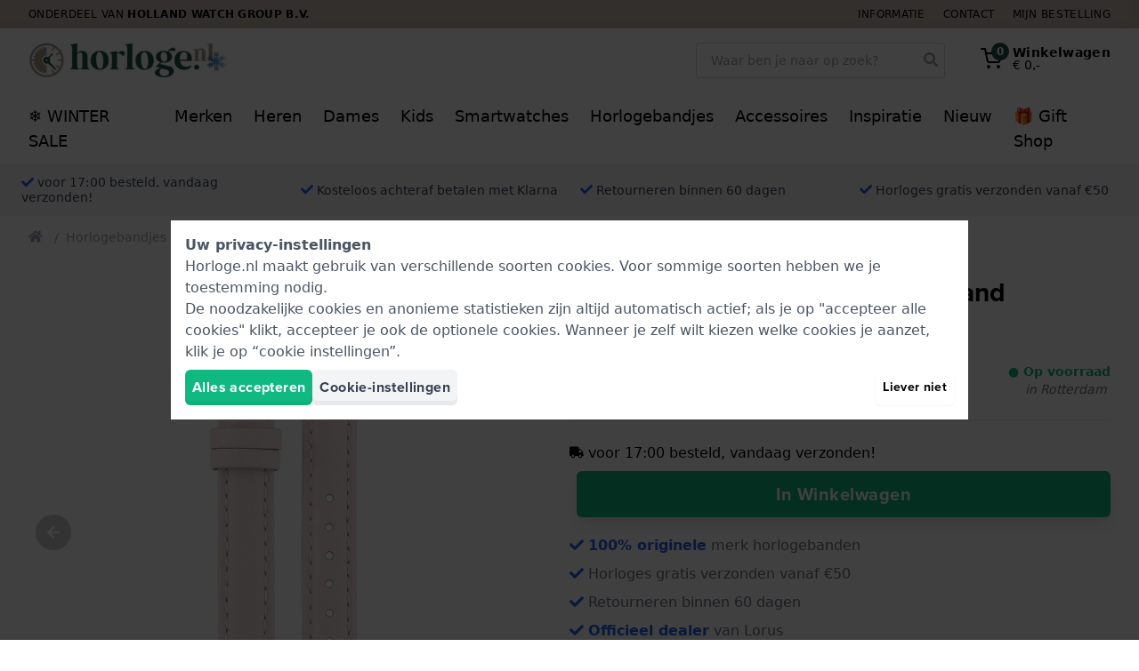

--- FILE ---
content_type: text/html; charset=utf-8
request_url: https://www.horloge.nl/cross-products/440762/OthersAlsoBought/
body_size: 4558
content:
<h4 class="text-xl font-bold mb-6 md:text-2xl" >Anderen kochten ook</h4>
<div>
    <div class="cross-products-slider">
        <div id="OthersAlsoBought-cross-products-slider-inner">
                            <div>
                    <a
    href="https://www.horloge.nl/lorus-zilverkleurige-metalen-rekband-002agj.htm"
    class="block bg-white rounded border border-gray-200 lg:hover:border-gray-300 shadow-sm p-2 transition ring-gray-400 ring-opacity-20 lg:hover:ring-4 relative"
    onclick="dataLayer.push({&quot;event&quot;:&quot;productOthersBought&quot;,&quot;productName&quot;:&quot;002AGJ&quot;,&quot;item_list_name&quot;:&quot;OthersAlsoBought&quot;,&quot;ecommerce&quot;:{&quot;products&quot;:[{&quot;name&quot;:&quot;Lorus straps 002AGJ Strap&quot;,&quot;id&quot;:&quot;002AGJ&quot;,&quot;real_id&quot;:441118,&quot;brand&quot;:&quot;Lorus&quot;,&quot;category&quot;:&quot;Straps&quot;,&quot;variant&quot;:&quot;&quot;,&quot;price&quot;:&quot;17.00&quot;,&quot;quantity&quot;:1,&quot;item_brand&quot;:&quot;Lorus&quot;,&quot;item_category&quot;:&quot;Straps&quot;,&quot;item_variant&quot;:&quot;&quot;,&quot;item_id&quot;:&quot;002AGJ&quot;,&quot;item_name&quot;:&quot;Lorus straps 002AGJ Strap&quot;}]}}); dataLayer.push({&quot;event&quot;:&quot;productClick&quot;,&quot;ecommerce&quot;:{&quot;products&quot;:{&quot;name&quot;:&quot;Bracelet Lorus straps 002AGJ&quot;,&quot;id&quot;:&quot;002AGJ&quot;,&quot;price&quot;:&quot;\u20ac\u00a017,00&quot;,&quot;brand&quot;:&quot;Lorus&quot;,&quot;variant&quot;:&quot;&quot;,&quot;category&quot;:&quot;Bracelets&quot;,&quot;position&quot;:&quot;&quot;}},&quot;eventCallback&quot;:function() { if (! event.ctrlKey &amp;&amp; ! event.metaKey) { document.location = &#039;https://www.horloge.nl/lorus-zilverkleurige-metalen-rekband-002agj.htm&#039;; event.preventDefault(); }; }});"
    aria-label="Lorus straps 002AGJ Horlogeband"
    data-card-product-id="441118">
    <div class="mb-2 pb-[100%] relative">
        <div class="absolute inset-0 z-10">
            <picture >
                <img src="https://www.horloge.nl/pictures/lorus-002agj-002agj-14010354.jpg"  loading="lazy"   alt="Lorus straps 002AGJ Horlogeband"   class="max-w-full max-h-full mx-auto"          height="225"   width="225"             
        >
    </picture>
        </div>

        
        <span style="display: none;" class="card-product-free-gift z-20 absolute bottom-0 right-0 flex h-10 w-10 rounded-full items-center justify-center bg-blue-500 text-white shadow shadow-blue-500">
            <span class="text-base"><svg class="icon" fill="currentColor" xmlns="http://www.w3.org/2000/svg" viewBox="0 0 512 512">
    <path
        d="M32 448c0 17.7 14.3 32 32 32h160V320H32v128zm256 32h160c17.7 0 32-14.3 32-32V320H288v160zm192-320h-42.1c6.2-12.1 10.1-25.5 10.1-40 0-48.5-39.5-88-88-88-41.6 0-68.5 21.3-103 68.3-34.5-47-61.4-68.3-103-68.3-48.5 0-88 39.5-88 88 0 14.5 3.8 27.9 10.1 40H32c-17.7 0-32 14.3-32 32v80c0 8.8 7.2 16 16 16h480c8.8 0 16-7.2 16-16v-80c0-17.7-14.3-32-32-32zm-326.1 0c-22.1 0-40-17.9-40-40s17.9-40 40-40c19.9 0 34.6 3.3 86.1 80h-86.1zm206.1 0h-86.1c51.4-76.5 65.7-80 86.1-80 22.1 0 40 17.9 40 40s-17.9 40-40 40z"/>
</svg>
</span>
        </span>
    </div>
    <div class="flex flex-col items-center justify-center font-heading text-sm leading-4 text-center space-y-1 lg:space-y-2">
        <strong class="block text-base">
            Lorus
        </strong>
        <span class="block text-gray-600">
            002AGJ
        </span>
        <div class="flex items-center">
            <p class="line-clamp-3 h-12">
                002AGJ 18 mm Zilverkleurige metalen rekband
            </p>
        </div>
                    <div class="text-base flex items-baseline justify-center">
                                                        <span class="px-1 font-medium text-lg">
                        17,-                    </span>
                            </div>

            <div class="block leading-none text-gray-700 h-10">
                <div class="text-sm font-bold">
            <span
            class="text-green-500"
                    >
            ● Op voorraad

                    </span>
    </div>
            </div>

                            <span class="flex items-center cursor-pointer group text-sm"
    x-data="window.App.Compare.Checkbox(441118, 'https://www.horloge.nl/compare/', false)"
    x-on:click.prevent.stop="toggle($dispatch, 'Lorus straps 002AGJ Horlogeband')"
    x-on:compare-refresh.window="checkBoxRefresh($event.detail, $refs)">

    <span x-show="! error">
        <span class="text-base" x-show="checked"><svg class="icon" fill="currentColor" xmlns="http://www.w3.org/2000/svg"
     viewBox="0 0 448 512">
    <path
        d="M400 480H48c-26.5 0-48-21.5-48-48V80c0-26.5 21.5-48 48-48h352c26.5 0 48 21.5 48 48v352c0 26.5-21.5 48-48 48zm-204.7-98.1l184-184c6.2-6.2 6.2-16.4 0-22.6l-22.6-22.6c-6.2-6.2-16.4-6.2-22.6 0L184 302.7l-70.1-70.1c-6.2-6.2-16.4-6.2-22.6 0l-22.6 22.6c-6.2 6.2-6.2 16.4 0 22.6l104 104c6.2 6.3 16.4 6.3 22.6 0z"/>
</svg>
</span>
        <span class="text-base text-gray-300 group-hover:text-gray-500 transition" x-show="! checked"><svg class="icon" fill="currentColor" xmlns="http://www.w3.org/2000/svg"
     viewBox="0 0 448 512">
    <path
        d="M400 32H48C21.5 32 0 53.5 0 80v352c0 26.5 21.5 48 48 48h352c26.5 0 48-21.5 48-48V80c0-26.5-21.5-48-48-48zm-6 400H54c-3.3 0-6-2.7-6-6V86c0-3.3 2.7-6 6-6h340c3.3 0 6 2.7 6 6v340c0 3.3-2.7 6-6 6z"/>
</svg>
</span>
        <span class="group-hover:underline ml-1">Vergelijk</span>
    </span>

    <span class="text-red-500" x-show="error" x-cloak>Error</span>
</span>
            
            <span class="btn btn--green btn--outlined w-full text-sm font-medium py-2">
                Bekijk Product
            </span>
            </div>

    <div class="card-product-ribbons"></div>
</a>
                </div>
                            <div>
                    <a
    href="https://www.horloge.nl/lorus-metalen-rekband-80p8zg.htm"
    class="block bg-white rounded border border-gray-200 lg:hover:border-gray-300 shadow-sm p-2 transition ring-gray-400 ring-opacity-20 lg:hover:ring-4 relative"
    onclick="dataLayer.push({&quot;event&quot;:&quot;productOthersBought&quot;,&quot;productName&quot;:&quot;80P8ZG&quot;,&quot;item_list_name&quot;:&quot;OthersAlsoBought&quot;,&quot;ecommerce&quot;:{&quot;products&quot;:[{&quot;name&quot;:&quot;Lorus 80P8ZG Strap&quot;,&quot;id&quot;:&quot;80P8ZG&quot;,&quot;real_id&quot;:442331,&quot;brand&quot;:&quot;Lorus&quot;,&quot;category&quot;:&quot;Straps&quot;,&quot;variant&quot;:&quot;&quot;,&quot;price&quot;:&quot;10.00&quot;,&quot;quantity&quot;:1,&quot;item_brand&quot;:&quot;Lorus&quot;,&quot;item_category&quot;:&quot;Straps&quot;,&quot;item_variant&quot;:&quot;&quot;,&quot;item_id&quot;:&quot;80P8ZG&quot;,&quot;item_name&quot;:&quot;Lorus 80P8ZG Strap&quot;}]}}); dataLayer.push({&quot;event&quot;:&quot;productClick&quot;,&quot;ecommerce&quot;:{&quot;products&quot;:{&quot;name&quot;:&quot;Lorus 80P8ZG Horlogeband&quot;,&quot;id&quot;:&quot;80P8ZG&quot;,&quot;price&quot;:&quot;\u20ac\u00a010,00&quot;,&quot;brand&quot;:&quot;Lorus&quot;,&quot;variant&quot;:&quot;&quot;,&quot;category&quot;:&quot;Horlogebands&quot;,&quot;position&quot;:&quot;&quot;}},&quot;eventCallback&quot;:function() { if (! event.ctrlKey &amp;&amp; ! event.metaKey) { document.location = &#039;https://www.horloge.nl/lorus-metalen-rekband-80p8zg.htm&#039;; event.preventDefault(); }; }});"
    aria-label="Lorus 80P8ZG Horlogeband"
    data-card-product-id="442331">
    <div class="mb-2 pb-[100%] relative">
        <div class="absolute inset-0 z-10">
            <picture >
                <img src="https://www.horloge.nl/pictures/lorus-80p8zg-80p8zg-13642248.jpg"  loading="lazy"   alt="Lorus 80P8ZG Horlogeband"   class="max-w-full max-h-full mx-auto"          height="225"   width="225"             
        >
    </picture>
        </div>

        
        <span style="display: none;" class="card-product-free-gift z-20 absolute bottom-0 right-0 flex h-10 w-10 rounded-full items-center justify-center bg-blue-500 text-white shadow shadow-blue-500">
            <span class="text-base"><svg class="icon" fill="currentColor" xmlns="http://www.w3.org/2000/svg" viewBox="0 0 512 512">
    <path
        d="M32 448c0 17.7 14.3 32 32 32h160V320H32v128zm256 32h160c17.7 0 32-14.3 32-32V320H288v160zm192-320h-42.1c6.2-12.1 10.1-25.5 10.1-40 0-48.5-39.5-88-88-88-41.6 0-68.5 21.3-103 68.3-34.5-47-61.4-68.3-103-68.3-48.5 0-88 39.5-88 88 0 14.5 3.8 27.9 10.1 40H32c-17.7 0-32 14.3-32 32v80c0 8.8 7.2 16 16 16h480c8.8 0 16-7.2 16-16v-80c0-17.7-14.3-32-32-32zm-326.1 0c-22.1 0-40-17.9-40-40s17.9-40 40-40c19.9 0 34.6 3.3 86.1 80h-86.1zm206.1 0h-86.1c51.4-76.5 65.7-80 86.1-80 22.1 0 40 17.9 40 40s-17.9 40-40 40z"/>
</svg>
</span>
        </span>
    </div>
    <div class="flex flex-col items-center justify-center font-heading text-sm leading-4 text-center space-y-1 lg:space-y-2">
        <strong class="block text-base">
            Lorus
        </strong>
        <span class="block text-gray-600">
            80P8ZG
        </span>
        <div class="flex items-center">
            <p class="line-clamp-3 h-12">
                80P8ZG 19 mm Metalen rekband
            </p>
        </div>
                    <div class="text-base flex items-baseline justify-center">
                                                        <span class="px-1 font-medium text-lg">
                        10,-                    </span>
                            </div>

            <div class="block leading-none text-gray-700 h-10">
                <div class="text-sm font-bold">
            <span
            class="text-green-500"
                    >
            ● Op voorraad

                    </span>
    </div>
            </div>

                            <span class="flex items-center cursor-pointer group text-sm"
    x-data="window.App.Compare.Checkbox(442331, 'https://www.horloge.nl/compare/', false)"
    x-on:click.prevent.stop="toggle($dispatch, 'Lorus 80P8ZG Horlogeband')"
    x-on:compare-refresh.window="checkBoxRefresh($event.detail, $refs)">

    <span x-show="! error">
        <span class="text-base" x-show="checked"><svg class="icon" fill="currentColor" xmlns="http://www.w3.org/2000/svg"
     viewBox="0 0 448 512">
    <path
        d="M400 480H48c-26.5 0-48-21.5-48-48V80c0-26.5 21.5-48 48-48h352c26.5 0 48 21.5 48 48v352c0 26.5-21.5 48-48 48zm-204.7-98.1l184-184c6.2-6.2 6.2-16.4 0-22.6l-22.6-22.6c-6.2-6.2-16.4-6.2-22.6 0L184 302.7l-70.1-70.1c-6.2-6.2-16.4-6.2-22.6 0l-22.6 22.6c-6.2 6.2-6.2 16.4 0 22.6l104 104c6.2 6.3 16.4 6.3 22.6 0z"/>
</svg>
</span>
        <span class="text-base text-gray-300 group-hover:text-gray-500 transition" x-show="! checked"><svg class="icon" fill="currentColor" xmlns="http://www.w3.org/2000/svg"
     viewBox="0 0 448 512">
    <path
        d="M400 32H48C21.5 32 0 53.5 0 80v352c0 26.5 21.5 48 48 48h352c26.5 0 48-21.5 48-48V80c0-26.5-21.5-48-48-48zm-6 400H54c-3.3 0-6-2.7-6-6V86c0-3.3 2.7-6 6-6h340c3.3 0 6 2.7 6 6v340c0 3.3-2.7 6-6 6z"/>
</svg>
</span>
        <span class="group-hover:underline ml-1">Vergelijk</span>
    </span>

    <span class="text-red-500" x-show="error" x-cloak>Error</span>
</span>
            
            <span class="btn btn--green btn--outlined w-full text-sm font-medium py-2">
                Bekijk Product
            </span>
            </div>

    <div class="card-product-ribbons"></div>
</a>
                </div>
                            <div>
                    <a
    href="https://www.horloge.nl/lorus-bicolor-zilver-goud-stalen-band-rb919x.htm"
    class="block bg-white rounded border border-gray-200 lg:hover:border-gray-300 shadow-sm p-2 transition ring-gray-400 ring-opacity-20 lg:hover:ring-4 relative"
    onclick="dataLayer.push({&quot;event&quot;:&quot;productOthersBought&quot;,&quot;productName&quot;:&quot;RB919X&quot;,&quot;item_list_name&quot;:&quot;OthersAlsoBought&quot;,&quot;ecommerce&quot;:{&quot;products&quot;:[{&quot;name&quot;:&quot;Lorus RB919X Strap&quot;,&quot;id&quot;:&quot;RB919X&quot;,&quot;real_id&quot;:441317,&quot;brand&quot;:&quot;Lorus&quot;,&quot;category&quot;:&quot;Straps&quot;,&quot;variant&quot;:&quot;&quot;,&quot;price&quot;:&quot;26.00&quot;,&quot;quantity&quot;:1,&quot;item_brand&quot;:&quot;Lorus&quot;,&quot;item_category&quot;:&quot;Straps&quot;,&quot;item_variant&quot;:&quot;&quot;,&quot;item_id&quot;:&quot;RB919X&quot;,&quot;item_name&quot;:&quot;Lorus RB919X Strap&quot;}]}}); dataLayer.push({&quot;event&quot;:&quot;productClick&quot;,&quot;ecommerce&quot;:{&quot;products&quot;:{&quot;name&quot;:&quot;Bracelet Lorus RB919X&quot;,&quot;id&quot;:&quot;RB919X&quot;,&quot;price&quot;:&quot;\u20ac\u00a026,00&quot;,&quot;brand&quot;:&quot;Lorus&quot;,&quot;variant&quot;:&quot;&quot;,&quot;category&quot;:&quot;Bracelets&quot;,&quot;position&quot;:&quot;&quot;}},&quot;eventCallback&quot;:function() { if (! event.ctrlKey &amp;&amp; ! event.metaKey) { document.location = &#039;https://www.horloge.nl/lorus-bicolor-zilver-goud-stalen-band-rb919x.htm&#039;; event.preventDefault(); }; }});"
    aria-label="Lorus RB919X Horlogeband"
    data-card-product-id="441317">
    <div class="mb-2 pb-[100%] relative">
        <div class="absolute inset-0 z-10">
            <picture >
            <source srcset="https://www.horloge.nl/pictures/lorus-rb919x-18751964.webp" type="image/webp">
                <img src="https://www.horloge.nl/pictures/lorus-rb919x-18751961.jpg"  loading="lazy"   alt="Lorus RB919X Horlogeband"   class="max-w-full max-h-full mx-auto"          height="225"   width="225"             
        >
    </picture>
        </div>

        
        <span style="display: none;" class="card-product-free-gift z-20 absolute bottom-0 right-0 flex h-10 w-10 rounded-full items-center justify-center bg-blue-500 text-white shadow shadow-blue-500">
            <span class="text-base"><svg class="icon" fill="currentColor" xmlns="http://www.w3.org/2000/svg" viewBox="0 0 512 512">
    <path
        d="M32 448c0 17.7 14.3 32 32 32h160V320H32v128zm256 32h160c17.7 0 32-14.3 32-32V320H288v160zm192-320h-42.1c6.2-12.1 10.1-25.5 10.1-40 0-48.5-39.5-88-88-88-41.6 0-68.5 21.3-103 68.3-34.5-47-61.4-68.3-103-68.3-48.5 0-88 39.5-88 88 0 14.5 3.8 27.9 10.1 40H32c-17.7 0-32 14.3-32 32v80c0 8.8 7.2 16 16 16h480c8.8 0 16-7.2 16-16v-80c0-17.7-14.3-32-32-32zm-326.1 0c-22.1 0-40-17.9-40-40s17.9-40 40-40c19.9 0 34.6 3.3 86.1 80h-86.1zm206.1 0h-86.1c51.4-76.5 65.7-80 86.1-80 22.1 0 40 17.9 40 40s-17.9 40-40 40z"/>
</svg>
</span>
        </span>
    </div>
    <div class="flex flex-col items-center justify-center font-heading text-sm leading-4 text-center space-y-1 lg:space-y-2">
        <strong class="block text-base">
            Lorus
        </strong>
        <span class="block text-gray-600">
            RB919X
        </span>
        <div class="flex items-center">
            <p class="line-clamp-3 h-12">
                RB919X 16 mm Bicolor zilver-goud stalen band
            </p>
        </div>
                    <div class="text-base flex items-baseline justify-center">
                                                        <span class="px-1 font-medium text-lg">
                        26,-                    </span>
                            </div>

            <div class="block leading-none text-gray-700 h-10">
                <div class="text-sm font-bold">
            <span
            class="text-green-500"
                    >
            ● Op voorraad

                    </span>
    </div>
            </div>

                            <span class="flex items-center cursor-pointer group text-sm"
    x-data="window.App.Compare.Checkbox(441317, 'https://www.horloge.nl/compare/', false)"
    x-on:click.prevent.stop="toggle($dispatch, 'Lorus RB919X Horlogeband')"
    x-on:compare-refresh.window="checkBoxRefresh($event.detail, $refs)">

    <span x-show="! error">
        <span class="text-base" x-show="checked"><svg class="icon" fill="currentColor" xmlns="http://www.w3.org/2000/svg"
     viewBox="0 0 448 512">
    <path
        d="M400 480H48c-26.5 0-48-21.5-48-48V80c0-26.5 21.5-48 48-48h352c26.5 0 48 21.5 48 48v352c0 26.5-21.5 48-48 48zm-204.7-98.1l184-184c6.2-6.2 6.2-16.4 0-22.6l-22.6-22.6c-6.2-6.2-16.4-6.2-22.6 0L184 302.7l-70.1-70.1c-6.2-6.2-16.4-6.2-22.6 0l-22.6 22.6c-6.2 6.2-6.2 16.4 0 22.6l104 104c6.2 6.3 16.4 6.3 22.6 0z"/>
</svg>
</span>
        <span class="text-base text-gray-300 group-hover:text-gray-500 transition" x-show="! checked"><svg class="icon" fill="currentColor" xmlns="http://www.w3.org/2000/svg"
     viewBox="0 0 448 512">
    <path
        d="M400 32H48C21.5 32 0 53.5 0 80v352c0 26.5 21.5 48 48 48h352c26.5 0 48-21.5 48-48V80c0-26.5-21.5-48-48-48zm-6 400H54c-3.3 0-6-2.7-6-6V86c0-3.3 2.7-6 6-6h340c3.3 0 6 2.7 6 6v340c0 3.3-2.7 6-6 6z"/>
</svg>
</span>
        <span class="group-hover:underline ml-1">Vergelijk</span>
    </span>

    <span class="text-red-500" x-show="error" x-cloak>Error</span>
</span>
            
            <span class="btn btn--green btn--outlined w-full text-sm font-medium py-2">
                Bekijk Product
            </span>
            </div>

    <div class="card-product-ribbons"></div>
</a>
                </div>
                            <div>
                    <a
    href="https://www.horloge.nl/lorus-zwarte-textielen-band-rb047x.htm"
    class="block bg-white rounded border border-gray-200 lg:hover:border-gray-300 shadow-sm p-2 transition ring-gray-400 ring-opacity-20 lg:hover:ring-4 relative"
    onclick="dataLayer.push({&quot;event&quot;:&quot;productOthersBought&quot;,&quot;productName&quot;:&quot;RB047X&quot;,&quot;item_list_name&quot;:&quot;OthersAlsoBought&quot;,&quot;ecommerce&quot;:{&quot;products&quot;:[{&quot;name&quot;:&quot;Lorus RB047X Strap&quot;,&quot;id&quot;:&quot;RB047X&quot;,&quot;real_id&quot;:441506,&quot;brand&quot;:&quot;Lorus&quot;,&quot;category&quot;:&quot;Straps&quot;,&quot;variant&quot;:&quot;&quot;,&quot;price&quot;:&quot;10.00&quot;,&quot;quantity&quot;:1,&quot;item_brand&quot;:&quot;Lorus&quot;,&quot;item_category&quot;:&quot;Straps&quot;,&quot;item_variant&quot;:&quot;&quot;,&quot;item_id&quot;:&quot;RB047X&quot;,&quot;item_name&quot;:&quot;Lorus RB047X Strap&quot;}]}}); dataLayer.push({&quot;event&quot;:&quot;productClick&quot;,&quot;ecommerce&quot;:{&quot;products&quot;:{&quot;name&quot;:&quot;Lorus RB047X Horlogeband&quot;,&quot;id&quot;:&quot;RB047X&quot;,&quot;price&quot;:&quot;\u20ac\u00a010,00&quot;,&quot;brand&quot;:&quot;Lorus&quot;,&quot;variant&quot;:&quot;&quot;,&quot;category&quot;:&quot;Horlogebands&quot;,&quot;position&quot;:&quot;&quot;}},&quot;eventCallback&quot;:function() { if (! event.ctrlKey &amp;&amp; ! event.metaKey) { document.location = &#039;https://www.horloge.nl/lorus-zwarte-textielen-band-rb047x.htm&#039;; event.preventDefault(); }; }});"
    aria-label="Lorus RB047X Horlogeband"
    data-card-product-id="441506">
    <div class="mb-2 pb-[100%] relative">
        <div class="absolute inset-0 z-10">
            <picture >
            <source srcset="https://www.horloge.nl/pictures/lorus-rb047x-18646955.webp" type="image/webp">
                <img src="https://www.horloge.nl/pictures/lorus-rb047x-18646952.jpg"  loading="lazy"   alt="Lorus RB047X Horlogeband"   class="max-w-full max-h-full mx-auto"          height="225"   width="225"             
        >
    </picture>
        </div>

        
        <span style="display: none;" class="card-product-free-gift z-20 absolute bottom-0 right-0 flex h-10 w-10 rounded-full items-center justify-center bg-blue-500 text-white shadow shadow-blue-500">
            <span class="text-base"><svg class="icon" fill="currentColor" xmlns="http://www.w3.org/2000/svg" viewBox="0 0 512 512">
    <path
        d="M32 448c0 17.7 14.3 32 32 32h160V320H32v128zm256 32h160c17.7 0 32-14.3 32-32V320H288v160zm192-320h-42.1c6.2-12.1 10.1-25.5 10.1-40 0-48.5-39.5-88-88-88-41.6 0-68.5 21.3-103 68.3-34.5-47-61.4-68.3-103-68.3-48.5 0-88 39.5-88 88 0 14.5 3.8 27.9 10.1 40H32c-17.7 0-32 14.3-32 32v80c0 8.8 7.2 16 16 16h480c8.8 0 16-7.2 16-16v-80c0-17.7-14.3-32-32-32zm-326.1 0c-22.1 0-40-17.9-40-40s17.9-40 40-40c19.9 0 34.6 3.3 86.1 80h-86.1zm206.1 0h-86.1c51.4-76.5 65.7-80 86.1-80 22.1 0 40 17.9 40 40s-17.9 40-40 40z"/>
</svg>
</span>
        </span>
    </div>
    <div class="flex flex-col items-center justify-center font-heading text-sm leading-4 text-center space-y-1 lg:space-y-2">
        <strong class="block text-base">
            Lorus
        </strong>
        <span class="block text-gray-600">
            RB047X
        </span>
        <div class="flex items-center">
            <p class="line-clamp-3 h-12">
                RB047X 18 mm Zwarte Textielen Band
            </p>
        </div>
                    <div class="text-base flex items-baseline justify-center">
                                                        <span class="px-1 font-medium text-lg">
                        10,-                    </span>
                            </div>

            <div class="block leading-none text-gray-700 h-10">
                <div class="text-sm font-bold">
            <span
            class="text-green-500"
                    >
            ● Op voorraad

                    </span>
    </div>
            </div>

                            <span class="flex items-center cursor-pointer group text-sm"
    x-data="window.App.Compare.Checkbox(441506, 'https://www.horloge.nl/compare/', false)"
    x-on:click.prevent.stop="toggle($dispatch, 'Lorus RB047X Horlogeband')"
    x-on:compare-refresh.window="checkBoxRefresh($event.detail, $refs)">

    <span x-show="! error">
        <span class="text-base" x-show="checked"><svg class="icon" fill="currentColor" xmlns="http://www.w3.org/2000/svg"
     viewBox="0 0 448 512">
    <path
        d="M400 480H48c-26.5 0-48-21.5-48-48V80c0-26.5 21.5-48 48-48h352c26.5 0 48 21.5 48 48v352c0 26.5-21.5 48-48 48zm-204.7-98.1l184-184c6.2-6.2 6.2-16.4 0-22.6l-22.6-22.6c-6.2-6.2-16.4-6.2-22.6 0L184 302.7l-70.1-70.1c-6.2-6.2-16.4-6.2-22.6 0l-22.6 22.6c-6.2 6.2-6.2 16.4 0 22.6l104 104c6.2 6.3 16.4 6.3 22.6 0z"/>
</svg>
</span>
        <span class="text-base text-gray-300 group-hover:text-gray-500 transition" x-show="! checked"><svg class="icon" fill="currentColor" xmlns="http://www.w3.org/2000/svg"
     viewBox="0 0 448 512">
    <path
        d="M400 32H48C21.5 32 0 53.5 0 80v352c0 26.5 21.5 48 48 48h352c26.5 0 48-21.5 48-48V80c0-26.5-21.5-48-48-48zm-6 400H54c-3.3 0-6-2.7-6-6V86c0-3.3 2.7-6 6-6h340c3.3 0 6 2.7 6 6v340c0 3.3-2.7 6-6 6z"/>
</svg>
</span>
        <span class="group-hover:underline ml-1">Vergelijk</span>
    </span>

    <span class="text-red-500" x-show="error" x-cloak>Error</span>
</span>
            
            <span class="btn btn--green btn--outlined w-full text-sm font-medium py-2">
                Bekijk Product
            </span>
            </div>

    <div class="card-product-ribbons"></div>
</a>
                </div>
                            <div>
                    <a
    href="https://www.horloge.nl/lorus-goudkleurige-roestvrijstalen-schakelband-rb438x.htm"
    class="block bg-white rounded border border-gray-200 lg:hover:border-gray-300 shadow-sm p-2 transition ring-gray-400 ring-opacity-20 lg:hover:ring-4 relative"
    onclick="dataLayer.push({&quot;event&quot;:&quot;productOthersBought&quot;,&quot;productName&quot;:&quot;RB438X&quot;,&quot;item_list_name&quot;:&quot;OthersAlsoBought&quot;,&quot;ecommerce&quot;:{&quot;products&quot;:[{&quot;name&quot;:&quot;Lorus straps RB438X Strap&quot;,&quot;id&quot;:&quot;RB438X&quot;,&quot;real_id&quot;:442042,&quot;brand&quot;:&quot;Lorus&quot;,&quot;category&quot;:&quot;Straps&quot;,&quot;variant&quot;:&quot;&quot;,&quot;price&quot;:&quot;27.00&quot;,&quot;quantity&quot;:1,&quot;item_brand&quot;:&quot;Lorus&quot;,&quot;item_category&quot;:&quot;Straps&quot;,&quot;item_variant&quot;:&quot;&quot;,&quot;item_id&quot;:&quot;RB438X&quot;,&quot;item_name&quot;:&quot;Lorus straps RB438X Strap&quot;}]}}); dataLayer.push({&quot;event&quot;:&quot;productClick&quot;,&quot;ecommerce&quot;:{&quot;products&quot;:{&quot;name&quot;:&quot;Lorus straps RB438X Horlogeband&quot;,&quot;id&quot;:&quot;RB438X&quot;,&quot;price&quot;:&quot;\u20ac\u00a027,00&quot;,&quot;brand&quot;:&quot;Lorus&quot;,&quot;variant&quot;:&quot;&quot;,&quot;category&quot;:&quot;Horlogebands&quot;,&quot;position&quot;:&quot;&quot;}},&quot;eventCallback&quot;:function() { if (! event.ctrlKey &amp;&amp; ! event.metaKey) { document.location = &#039;https://www.horloge.nl/lorus-goudkleurige-roestvrijstalen-schakelband-rb438x.htm&#039;; event.preventDefault(); }; }});"
    aria-label="Lorus straps RB438X Horlogeband"
    data-card-product-id="442042">
    <div class="mb-2 pb-[100%] relative">
        <div class="absolute inset-0 z-10">
            <picture >
            <source srcset="https://www.horloge.nl/pictures/lorus-rb438x-16675424.webp" type="image/webp">
                <img src="https://www.horloge.nl/pictures/lorus-rb438x-16675421.jpg"  loading="lazy"   alt="Lorus straps RB438X Horlogeband"   class="max-w-full max-h-full mx-auto"          height="225"   width="225"             
        >
    </picture>
        </div>

        
        <span style="display: none;" class="card-product-free-gift z-20 absolute bottom-0 right-0 flex h-10 w-10 rounded-full items-center justify-center bg-blue-500 text-white shadow shadow-blue-500">
            <span class="text-base"><svg class="icon" fill="currentColor" xmlns="http://www.w3.org/2000/svg" viewBox="0 0 512 512">
    <path
        d="M32 448c0 17.7 14.3 32 32 32h160V320H32v128zm256 32h160c17.7 0 32-14.3 32-32V320H288v160zm192-320h-42.1c6.2-12.1 10.1-25.5 10.1-40 0-48.5-39.5-88-88-88-41.6 0-68.5 21.3-103 68.3-34.5-47-61.4-68.3-103-68.3-48.5 0-88 39.5-88 88 0 14.5 3.8 27.9 10.1 40H32c-17.7 0-32 14.3-32 32v80c0 8.8 7.2 16 16 16h480c8.8 0 16-7.2 16-16v-80c0-17.7-14.3-32-32-32zm-326.1 0c-22.1 0-40-17.9-40-40s17.9-40 40-40c19.9 0 34.6 3.3 86.1 80h-86.1zm206.1 0h-86.1c51.4-76.5 65.7-80 86.1-80 22.1 0 40 17.9 40 40s-17.9 40-40 40z"/>
</svg>
</span>
        </span>
    </div>
    <div class="flex flex-col items-center justify-center font-heading text-sm leading-4 text-center space-y-1 lg:space-y-2">
        <strong class="block text-base">
            Lorus
        </strong>
        <span class="block text-gray-600">
            RB438X
        </span>
        <div class="flex items-center">
            <p class="line-clamp-3 h-12">
                RB438X 23 mm Goudkleurige roestvrijstalen schakelband
            </p>
        </div>
                    <div class="text-base flex items-baseline justify-center">
                                                        <span class="px-1 font-medium text-lg">
                        27,-                    </span>
                            </div>

            <div class="block leading-none text-gray-700 h-10">
                <div class="text-sm font-bold">
            <span
            class="text-green-500"
                    >
            ● Op voorraad

                    </span>
    </div>
            </div>

                            <span class="flex items-center cursor-pointer group text-sm"
    x-data="window.App.Compare.Checkbox(442042, 'https://www.horloge.nl/compare/', false)"
    x-on:click.prevent.stop="toggle($dispatch, 'Lorus straps RB438X Horlogeband')"
    x-on:compare-refresh.window="checkBoxRefresh($event.detail, $refs)">

    <span x-show="! error">
        <span class="text-base" x-show="checked"><svg class="icon" fill="currentColor" xmlns="http://www.w3.org/2000/svg"
     viewBox="0 0 448 512">
    <path
        d="M400 480H48c-26.5 0-48-21.5-48-48V80c0-26.5 21.5-48 48-48h352c26.5 0 48 21.5 48 48v352c0 26.5-21.5 48-48 48zm-204.7-98.1l184-184c6.2-6.2 6.2-16.4 0-22.6l-22.6-22.6c-6.2-6.2-16.4-6.2-22.6 0L184 302.7l-70.1-70.1c-6.2-6.2-16.4-6.2-22.6 0l-22.6 22.6c-6.2 6.2-6.2 16.4 0 22.6l104 104c6.2 6.3 16.4 6.3 22.6 0z"/>
</svg>
</span>
        <span class="text-base text-gray-300 group-hover:text-gray-500 transition" x-show="! checked"><svg class="icon" fill="currentColor" xmlns="http://www.w3.org/2000/svg"
     viewBox="0 0 448 512">
    <path
        d="M400 32H48C21.5 32 0 53.5 0 80v352c0 26.5 21.5 48 48 48h352c26.5 0 48-21.5 48-48V80c0-26.5-21.5-48-48-48zm-6 400H54c-3.3 0-6-2.7-6-6V86c0-3.3 2.7-6 6-6h340c3.3 0 6 2.7 6 6v340c0 3.3-2.7 6-6 6z"/>
</svg>
</span>
        <span class="group-hover:underline ml-1">Vergelijk</span>
    </span>

    <span class="text-red-500" x-show="error" x-cloak>Error</span>
</span>
            
            <span class="btn btn--green btn--outlined w-full text-sm font-medium py-2">
                Bekijk Product
            </span>
            </div>

    <div class="card-product-ribbons"></div>
</a>
                </div>
                            <div>
                    <a
    href="https://www.horloge.nl/lorus-zwarte-leren-horlogeband-re009x.htm"
    class="block bg-white rounded border border-gray-200 lg:hover:border-gray-300 shadow-sm p-2 transition ring-gray-400 ring-opacity-20 lg:hover:ring-4 relative"
    onclick="dataLayer.push({&quot;event&quot;:&quot;productOthersBought&quot;,&quot;productName&quot;:&quot;RE009X&quot;,&quot;item_list_name&quot;:&quot;OthersAlsoBought&quot;,&quot;ecommerce&quot;:{&quot;products&quot;:[{&quot;name&quot;:&quot;Lorus RE009X Strap&quot;,&quot;id&quot;:&quot;RE009X&quot;,&quot;real_id&quot;:442197,&quot;brand&quot;:&quot;Lorus&quot;,&quot;category&quot;:&quot;Straps&quot;,&quot;variant&quot;:&quot;&quot;,&quot;price&quot;:&quot;15.00&quot;,&quot;quantity&quot;:1,&quot;item_brand&quot;:&quot;Lorus&quot;,&quot;item_category&quot;:&quot;Straps&quot;,&quot;item_variant&quot;:&quot;&quot;,&quot;item_id&quot;:&quot;RE009X&quot;,&quot;item_name&quot;:&quot;Lorus RE009X Strap&quot;}]}}); dataLayer.push({&quot;event&quot;:&quot;productClick&quot;,&quot;ecommerce&quot;:{&quot;products&quot;:{&quot;name&quot;:&quot;Bracelet Lorus RE009X&quot;,&quot;id&quot;:&quot;RE009X&quot;,&quot;price&quot;:&quot;\u20ac\u00a015,00&quot;,&quot;brand&quot;:&quot;Lorus&quot;,&quot;variant&quot;:&quot;&quot;,&quot;category&quot;:&quot;Bracelets&quot;,&quot;position&quot;:&quot;&quot;}},&quot;eventCallback&quot;:function() { if (! event.ctrlKey &amp;&amp; ! event.metaKey) { document.location = &#039;https://www.horloge.nl/lorus-zwarte-leren-horlogeband-re009x.htm&#039;; event.preventDefault(); }; }});"
    aria-label="Lorus RE009X Horlogeband"
    data-card-product-id="442197">
    <div class="mb-2 pb-[100%] relative">
        <div class="absolute inset-0 z-10">
            <picture >
            <source srcset="https://www.horloge.nl/pictures/lorus-re009x-18520697.webp" type="image/webp">
                <img src="https://www.horloge.nl/pictures/lorus-re009x-18520694.jpg"  loading="lazy"   alt="Lorus RE009X Horlogeband"   class="max-w-full max-h-full mx-auto"          height="225"   width="225"             
        >
    </picture>
        </div>

        
        <span style="display: none;" class="card-product-free-gift z-20 absolute bottom-0 right-0 flex h-10 w-10 rounded-full items-center justify-center bg-blue-500 text-white shadow shadow-blue-500">
            <span class="text-base"><svg class="icon" fill="currentColor" xmlns="http://www.w3.org/2000/svg" viewBox="0 0 512 512">
    <path
        d="M32 448c0 17.7 14.3 32 32 32h160V320H32v128zm256 32h160c17.7 0 32-14.3 32-32V320H288v160zm192-320h-42.1c6.2-12.1 10.1-25.5 10.1-40 0-48.5-39.5-88-88-88-41.6 0-68.5 21.3-103 68.3-34.5-47-61.4-68.3-103-68.3-48.5 0-88 39.5-88 88 0 14.5 3.8 27.9 10.1 40H32c-17.7 0-32 14.3-32 32v80c0 8.8 7.2 16 16 16h480c8.8 0 16-7.2 16-16v-80c0-17.7-14.3-32-32-32zm-326.1 0c-22.1 0-40-17.9-40-40s17.9-40 40-40c19.9 0 34.6 3.3 86.1 80h-86.1zm206.1 0h-86.1c51.4-76.5 65.7-80 86.1-80 22.1 0 40 17.9 40 40s-17.9 40-40 40z"/>
</svg>
</span>
        </span>
    </div>
    <div class="flex flex-col items-center justify-center font-heading text-sm leading-4 text-center space-y-1 lg:space-y-2">
        <strong class="block text-base">
            Lorus
        </strong>
        <span class="block text-gray-600">
            RE009X
        </span>
        <div class="flex items-center">
            <p class="line-clamp-3 h-12">
                RE009X 22 mm Zwarte Leren Horlogeband
            </p>
        </div>
                    <div class="text-base flex items-baseline justify-center">
                                                        <span class="px-1 font-medium text-lg">
                        15,-                    </span>
                            </div>

            <div class="block leading-none text-gray-700 h-10">
                <div class="text-sm font-bold">
            <span
            class="text-green-500"
                    >
            ● Op voorraad

                    </span>
    </div>
            </div>

                            <span class="flex items-center cursor-pointer group text-sm"
    x-data="window.App.Compare.Checkbox(442197, 'https://www.horloge.nl/compare/', false)"
    x-on:click.prevent.stop="toggle($dispatch, 'Lorus RE009X Horlogeband')"
    x-on:compare-refresh.window="checkBoxRefresh($event.detail, $refs)">

    <span x-show="! error">
        <span class="text-base" x-show="checked"><svg class="icon" fill="currentColor" xmlns="http://www.w3.org/2000/svg"
     viewBox="0 0 448 512">
    <path
        d="M400 480H48c-26.5 0-48-21.5-48-48V80c0-26.5 21.5-48 48-48h352c26.5 0 48 21.5 48 48v352c0 26.5-21.5 48-48 48zm-204.7-98.1l184-184c6.2-6.2 6.2-16.4 0-22.6l-22.6-22.6c-6.2-6.2-16.4-6.2-22.6 0L184 302.7l-70.1-70.1c-6.2-6.2-16.4-6.2-22.6 0l-22.6 22.6c-6.2 6.2-6.2 16.4 0 22.6l104 104c6.2 6.3 16.4 6.3 22.6 0z"/>
</svg>
</span>
        <span class="text-base text-gray-300 group-hover:text-gray-500 transition" x-show="! checked"><svg class="icon" fill="currentColor" xmlns="http://www.w3.org/2000/svg"
     viewBox="0 0 448 512">
    <path
        d="M400 32H48C21.5 32 0 53.5 0 80v352c0 26.5 21.5 48 48 48h352c26.5 0 48-21.5 48-48V80c0-26.5-21.5-48-48-48zm-6 400H54c-3.3 0-6-2.7-6-6V86c0-3.3 2.7-6 6-6h340c3.3 0 6 2.7 6 6v340c0 3.3-2.7 6-6 6z"/>
</svg>
</span>
        <span class="group-hover:underline ml-1">Vergelijk</span>
    </span>

    <span class="text-red-500" x-show="error" x-cloak>Error</span>
</span>
            
            <span class="btn btn--green btn--outlined w-full text-sm font-medium py-2">
                Bekijk Product
            </span>
            </div>

    <div class="card-product-ribbons"></div>
</a>
                </div>
                            <div>
                    <a
    href="https://www.horloge.nl/lorus-glanzende-zwarte-leren-band-re508x.htm"
    class="block bg-white rounded border border-gray-200 lg:hover:border-gray-300 shadow-sm p-2 transition ring-gray-400 ring-opacity-20 lg:hover:ring-4 relative"
    onclick="dataLayer.push({&quot;event&quot;:&quot;productOthersBought&quot;,&quot;productName&quot;:&quot;RE508X&quot;,&quot;item_list_name&quot;:&quot;OthersAlsoBought&quot;,&quot;ecommerce&quot;:{&quot;products&quot;:[{&quot;name&quot;:&quot;Lorus RE508X Strap&quot;,&quot;id&quot;:&quot;RE508X&quot;,&quot;real_id&quot;:442447,&quot;brand&quot;:&quot;Lorus&quot;,&quot;category&quot;:&quot;Straps&quot;,&quot;variant&quot;:&quot;&quot;,&quot;price&quot;:&quot;12.00&quot;,&quot;quantity&quot;:1,&quot;item_brand&quot;:&quot;Lorus&quot;,&quot;item_category&quot;:&quot;Straps&quot;,&quot;item_variant&quot;:&quot;&quot;,&quot;item_id&quot;:&quot;RE508X&quot;,&quot;item_name&quot;:&quot;Lorus RE508X Strap&quot;}]}}); dataLayer.push({&quot;event&quot;:&quot;productClick&quot;,&quot;ecommerce&quot;:{&quot;products&quot;:{&quot;name&quot;:&quot;Correa Lorus RE508X&quot;,&quot;id&quot;:&quot;RE508X&quot;,&quot;price&quot;:&quot;\u20ac\u00a012,00&quot;,&quot;brand&quot;:&quot;Lorus&quot;,&quot;variant&quot;:&quot;&quot;,&quot;category&quot;:&quot;Correas&quot;,&quot;position&quot;:&quot;&quot;}},&quot;eventCallback&quot;:function() { if (! event.ctrlKey &amp;&amp; ! event.metaKey) { document.location = &#039;https://www.horloge.nl/lorus-glanzende-zwarte-leren-band-re508x.htm&#039;; event.preventDefault(); }; }});"
    aria-label="Lorus RE508X Horlogeband"
    data-card-product-id="442447">
    <div class="mb-2 pb-[100%] relative">
        <div class="absolute inset-0 z-10">
            <picture >
            <source srcset="https://www.horloge.nl/pictures/lorus-re508x-18651809.webp" type="image/webp">
                <img src="https://www.horloge.nl/pictures/lorus-re508x-18651806.jpg"  loading="lazy"   alt="Lorus RE508X Horlogeband"   class="max-w-full max-h-full mx-auto"          height="225"   width="225"             
        >
    </picture>
        </div>

        
        <span style="display: none;" class="card-product-free-gift z-20 absolute bottom-0 right-0 flex h-10 w-10 rounded-full items-center justify-center bg-blue-500 text-white shadow shadow-blue-500">
            <span class="text-base"><svg class="icon" fill="currentColor" xmlns="http://www.w3.org/2000/svg" viewBox="0 0 512 512">
    <path
        d="M32 448c0 17.7 14.3 32 32 32h160V320H32v128zm256 32h160c17.7 0 32-14.3 32-32V320H288v160zm192-320h-42.1c6.2-12.1 10.1-25.5 10.1-40 0-48.5-39.5-88-88-88-41.6 0-68.5 21.3-103 68.3-34.5-47-61.4-68.3-103-68.3-48.5 0-88 39.5-88 88 0 14.5 3.8 27.9 10.1 40H32c-17.7 0-32 14.3-32 32v80c0 8.8 7.2 16 16 16h480c8.8 0 16-7.2 16-16v-80c0-17.7-14.3-32-32-32zm-326.1 0c-22.1 0-40-17.9-40-40s17.9-40 40-40c19.9 0 34.6 3.3 86.1 80h-86.1zm206.1 0h-86.1c51.4-76.5 65.7-80 86.1-80 22.1 0 40 17.9 40 40s-17.9 40-40 40z"/>
</svg>
</span>
        </span>
    </div>
    <div class="flex flex-col items-center justify-center font-heading text-sm leading-4 text-center space-y-1 lg:space-y-2">
        <strong class="block text-base">
            Lorus
        </strong>
        <span class="block text-gray-600">
            RE508X
        </span>
        <div class="flex items-center">
            <p class="line-clamp-3 h-12">
                RE508X 16 mm Glanzende zwarte leren band
            </p>
        </div>
                    <div class="text-base flex items-baseline justify-center">
                                                        <span class="px-1 font-medium text-lg">
                        12,-                    </span>
                            </div>

            <div class="block leading-none text-gray-700 h-10">
                <div class="text-sm font-bold">
            <span
            class="text-green-500"
                    >
            ● Op voorraad

                    </span>
    </div>
            </div>

                            <span class="flex items-center cursor-pointer group text-sm"
    x-data="window.App.Compare.Checkbox(442447, 'https://www.horloge.nl/compare/', false)"
    x-on:click.prevent.stop="toggle($dispatch, 'Lorus RE508X Horlogeband')"
    x-on:compare-refresh.window="checkBoxRefresh($event.detail, $refs)">

    <span x-show="! error">
        <span class="text-base" x-show="checked"><svg class="icon" fill="currentColor" xmlns="http://www.w3.org/2000/svg"
     viewBox="0 0 448 512">
    <path
        d="M400 480H48c-26.5 0-48-21.5-48-48V80c0-26.5 21.5-48 48-48h352c26.5 0 48 21.5 48 48v352c0 26.5-21.5 48-48 48zm-204.7-98.1l184-184c6.2-6.2 6.2-16.4 0-22.6l-22.6-22.6c-6.2-6.2-16.4-6.2-22.6 0L184 302.7l-70.1-70.1c-6.2-6.2-16.4-6.2-22.6 0l-22.6 22.6c-6.2 6.2-6.2 16.4 0 22.6l104 104c6.2 6.3 16.4 6.3 22.6 0z"/>
</svg>
</span>
        <span class="text-base text-gray-300 group-hover:text-gray-500 transition" x-show="! checked"><svg class="icon" fill="currentColor" xmlns="http://www.w3.org/2000/svg"
     viewBox="0 0 448 512">
    <path
        d="M400 32H48C21.5 32 0 53.5 0 80v352c0 26.5 21.5 48 48 48h352c26.5 0 48-21.5 48-48V80c0-26.5-21.5-48-48-48zm-6 400H54c-3.3 0-6-2.7-6-6V86c0-3.3 2.7-6 6-6h340c3.3 0 6 2.7 6 6v340c0 3.3-2.7 6-6 6z"/>
</svg>
</span>
        <span class="group-hover:underline ml-1">Vergelijk</span>
    </span>

    <span class="text-red-500" x-show="error" x-cloak>Error</span>
</span>
            
            <span class="btn btn--green btn--outlined w-full text-sm font-medium py-2">
                Bekijk Product
            </span>
            </div>

    <div class="card-product-ribbons"></div>
</a>
                </div>
                            <div>
                    <a
    href="https://www.horloge.nl/lorus-zilverkleurige-metalen-band-rhn236x.htm"
    class="block bg-white rounded border border-gray-200 lg:hover:border-gray-300 shadow-sm p-2 transition ring-gray-400 ring-opacity-20 lg:hover:ring-4 relative"
    onclick="dataLayer.push({&quot;event&quot;:&quot;productOthersBought&quot;,&quot;productName&quot;:&quot;RHN236X&quot;,&quot;item_list_name&quot;:&quot;OthersAlsoBought&quot;,&quot;ecommerce&quot;:{&quot;products&quot;:[{&quot;name&quot;:&quot;Lorus straps RHN236X Strap&quot;,&quot;id&quot;:&quot;RHN236X&quot;,&quot;real_id&quot;:440165,&quot;brand&quot;:&quot;Lorus&quot;,&quot;category&quot;:&quot;Straps&quot;,&quot;variant&quot;:&quot;&quot;,&quot;price&quot;:&quot;19.00&quot;,&quot;quantity&quot;:1,&quot;item_brand&quot;:&quot;Lorus&quot;,&quot;item_category&quot;:&quot;Straps&quot;,&quot;item_variant&quot;:&quot;&quot;,&quot;item_id&quot;:&quot;RHN236X&quot;,&quot;item_name&quot;:&quot;Lorus straps RHN236X Strap&quot;}]}}); dataLayer.push({&quot;event&quot;:&quot;productClick&quot;,&quot;ecommerce&quot;:{&quot;products&quot;:{&quot;name&quot;:&quot;Bracelet Lorus straps RHN236X&quot;,&quot;id&quot;:&quot;RHN236X&quot;,&quot;price&quot;:&quot;\u20ac\u00a019,00&quot;,&quot;brand&quot;:&quot;Lorus&quot;,&quot;variant&quot;:&quot;&quot;,&quot;category&quot;:&quot;Bracelets&quot;,&quot;position&quot;:&quot;&quot;}},&quot;eventCallback&quot;:function() { if (! event.ctrlKey &amp;&amp; ! event.metaKey) { document.location = &#039;https://www.horloge.nl/lorus-zilverkleurige-metalen-band-rhn236x.htm&#039;; event.preventDefault(); }; }});"
    aria-label="Lorus straps RHN236X Horlogeband"
    data-card-product-id="440165">
    <div class="mb-2 pb-[100%] relative">
        <div class="absolute inset-0 z-10">
            <picture >
            <source srcset="https://www.horloge.nl/pictures/lorus-lorus-rhn236x-strap-rhn236x-14519224.webp" type="image/webp">
                <img src="https://www.horloge.nl/pictures/lorus-lorus-rhn236x-strap-rhn236x-14519212.jpg"  loading="lazy"   alt="Lorus straps RHN236X Horlogeband"   class="max-w-full max-h-full mx-auto"          height="225"   width="225"             
        >
    </picture>
        </div>

        
        <span style="display: none;" class="card-product-free-gift z-20 absolute bottom-0 right-0 flex h-10 w-10 rounded-full items-center justify-center bg-blue-500 text-white shadow shadow-blue-500">
            <span class="text-base"><svg class="icon" fill="currentColor" xmlns="http://www.w3.org/2000/svg" viewBox="0 0 512 512">
    <path
        d="M32 448c0 17.7 14.3 32 32 32h160V320H32v128zm256 32h160c17.7 0 32-14.3 32-32V320H288v160zm192-320h-42.1c6.2-12.1 10.1-25.5 10.1-40 0-48.5-39.5-88-88-88-41.6 0-68.5 21.3-103 68.3-34.5-47-61.4-68.3-103-68.3-48.5 0-88 39.5-88 88 0 14.5 3.8 27.9 10.1 40H32c-17.7 0-32 14.3-32 32v80c0 8.8 7.2 16 16 16h480c8.8 0 16-7.2 16-16v-80c0-17.7-14.3-32-32-32zm-326.1 0c-22.1 0-40-17.9-40-40s17.9-40 40-40c19.9 0 34.6 3.3 86.1 80h-86.1zm206.1 0h-86.1c51.4-76.5 65.7-80 86.1-80 22.1 0 40 17.9 40 40s-17.9 40-40 40z"/>
</svg>
</span>
        </span>
    </div>
    <div class="flex flex-col items-center justify-center font-heading text-sm leading-4 text-center space-y-1 lg:space-y-2">
        <strong class="block text-base">
            Lorus
        </strong>
        <span class="block text-gray-600">
            RHN236X
        </span>
        <div class="flex items-center">
            <p class="line-clamp-3 h-12">
                RHN236X 13 mm Zilverkleurige metalen band
            </p>
        </div>
                    <div class="text-base flex items-baseline justify-center">
                                                        <span class="px-1 font-medium text-lg">
                        19,-                    </span>
                            </div>

            <div class="block leading-none text-gray-700 h-10">
                <div class="text-sm font-bold">
            <span
            class="text-green-500"
                    >
            ● Op voorraad

                    </span>
    </div>
            </div>

                            <span class="flex items-center cursor-pointer group text-sm"
    x-data="window.App.Compare.Checkbox(440165, 'https://www.horloge.nl/compare/', false)"
    x-on:click.prevent.stop="toggle($dispatch, 'Lorus straps RHN236X Horlogeband')"
    x-on:compare-refresh.window="checkBoxRefresh($event.detail, $refs)">

    <span x-show="! error">
        <span class="text-base" x-show="checked"><svg class="icon" fill="currentColor" xmlns="http://www.w3.org/2000/svg"
     viewBox="0 0 448 512">
    <path
        d="M400 480H48c-26.5 0-48-21.5-48-48V80c0-26.5 21.5-48 48-48h352c26.5 0 48 21.5 48 48v352c0 26.5-21.5 48-48 48zm-204.7-98.1l184-184c6.2-6.2 6.2-16.4 0-22.6l-22.6-22.6c-6.2-6.2-16.4-6.2-22.6 0L184 302.7l-70.1-70.1c-6.2-6.2-16.4-6.2-22.6 0l-22.6 22.6c-6.2 6.2-6.2 16.4 0 22.6l104 104c6.2 6.3 16.4 6.3 22.6 0z"/>
</svg>
</span>
        <span class="text-base text-gray-300 group-hover:text-gray-500 transition" x-show="! checked"><svg class="icon" fill="currentColor" xmlns="http://www.w3.org/2000/svg"
     viewBox="0 0 448 512">
    <path
        d="M400 32H48C21.5 32 0 53.5 0 80v352c0 26.5 21.5 48 48 48h352c26.5 0 48-21.5 48-48V80c0-26.5-21.5-48-48-48zm-6 400H54c-3.3 0-6-2.7-6-6V86c0-3.3 2.7-6 6-6h340c3.3 0 6 2.7 6 6v340c0 3.3-2.7 6-6 6z"/>
</svg>
</span>
        <span class="group-hover:underline ml-1">Vergelijk</span>
    </span>

    <span class="text-red-500" x-show="error" x-cloak>Error</span>
</span>
            
            <span class="btn btn--green btn--outlined w-full text-sm font-medium py-2">
                Bekijk Product
            </span>
            </div>

    <div class="card-product-ribbons"></div>
</a>
                </div>
                            <div>
                    <a
    href="https://www.horloge.nl/lorus-roestvrijstalen-mesh-band-rhn293x.htm"
    class="block bg-white rounded border border-gray-200 lg:hover:border-gray-300 shadow-sm p-2 transition ring-gray-400 ring-opacity-20 lg:hover:ring-4 relative"
    onclick="dataLayer.push({&quot;event&quot;:&quot;productOthersBought&quot;,&quot;productName&quot;:&quot;RHN293X&quot;,&quot;item_list_name&quot;:&quot;OthersAlsoBought&quot;,&quot;ecommerce&quot;:{&quot;products&quot;:[{&quot;name&quot;:&quot;Lorus RHN293X Strap&quot;,&quot;id&quot;:&quot;RHN293X&quot;,&quot;real_id&quot;:440244,&quot;brand&quot;:&quot;Lorus&quot;,&quot;category&quot;:&quot;Straps&quot;,&quot;variant&quot;:&quot;&quot;,&quot;price&quot;:&quot;17.00&quot;,&quot;quantity&quot;:1,&quot;item_brand&quot;:&quot;Lorus&quot;,&quot;item_category&quot;:&quot;Straps&quot;,&quot;item_variant&quot;:&quot;&quot;,&quot;item_id&quot;:&quot;RHN293X&quot;,&quot;item_name&quot;:&quot;Lorus RHN293X Strap&quot;}]}}); dataLayer.push({&quot;event&quot;:&quot;productClick&quot;,&quot;ecommerce&quot;:{&quot;products&quot;:{&quot;name&quot;:&quot;Bracelet Lorus RHN293X&quot;,&quot;id&quot;:&quot;RHN293X&quot;,&quot;price&quot;:&quot;\u20ac\u00a017,00&quot;,&quot;brand&quot;:&quot;Lorus&quot;,&quot;variant&quot;:&quot;&quot;,&quot;category&quot;:&quot;Bracelets&quot;,&quot;position&quot;:&quot;&quot;}},&quot;eventCallback&quot;:function() { if (! event.ctrlKey &amp;&amp; ! event.metaKey) { document.location = &#039;https://www.horloge.nl/lorus-roestvrijstalen-mesh-band-rhn293x.htm&#039;; event.preventDefault(); }; }});"
    aria-label="Lorus RHN293X Horlogeband"
    data-card-product-id="440244">
    <div class="mb-2 pb-[100%] relative">
        <div class="absolute inset-0 z-10">
            <picture >
                <img src="https://www.horloge.nl/pictures/lorus-rhn293x-rhn293x-13769934.jpg"  loading="lazy"   alt="Lorus RHN293X Horlogeband"   class="max-w-full max-h-full mx-auto"          height="225"   width="225"             
        >
    </picture>
        </div>

        
        <span style="display: none;" class="card-product-free-gift z-20 absolute bottom-0 right-0 flex h-10 w-10 rounded-full items-center justify-center bg-blue-500 text-white shadow shadow-blue-500">
            <span class="text-base"><svg class="icon" fill="currentColor" xmlns="http://www.w3.org/2000/svg" viewBox="0 0 512 512">
    <path
        d="M32 448c0 17.7 14.3 32 32 32h160V320H32v128zm256 32h160c17.7 0 32-14.3 32-32V320H288v160zm192-320h-42.1c6.2-12.1 10.1-25.5 10.1-40 0-48.5-39.5-88-88-88-41.6 0-68.5 21.3-103 68.3-34.5-47-61.4-68.3-103-68.3-48.5 0-88 39.5-88 88 0 14.5 3.8 27.9 10.1 40H32c-17.7 0-32 14.3-32 32v80c0 8.8 7.2 16 16 16h480c8.8 0 16-7.2 16-16v-80c0-17.7-14.3-32-32-32zm-326.1 0c-22.1 0-40-17.9-40-40s17.9-40 40-40c19.9 0 34.6 3.3 86.1 80h-86.1zm206.1 0h-86.1c51.4-76.5 65.7-80 86.1-80 22.1 0 40 17.9 40 40s-17.9 40-40 40z"/>
</svg>
</span>
        </span>
    </div>
    <div class="flex flex-col items-center justify-center font-heading text-sm leading-4 text-center space-y-1 lg:space-y-2">
        <strong class="block text-base">
            Lorus
        </strong>
        <span class="block text-gray-600">
            RHN293X
        </span>
        <div class="flex items-center">
            <p class="line-clamp-3 h-12">
                RHN293X 14 mm Roestvrijstalen mesh band
            </p>
        </div>
                    <div class="text-base flex items-baseline justify-center">
                                                        <span class="px-1 font-medium text-lg">
                        17,-                    </span>
                            </div>

            <div class="block leading-none text-gray-700 h-10">
                <div class="text-sm font-bold">
            <span
            class="text-green-500"
                    >
            ● Op voorraad

                    </span>
    </div>
            </div>

                            <span class="flex items-center cursor-pointer group text-sm"
    x-data="window.App.Compare.Checkbox(440244, 'https://www.horloge.nl/compare/', false)"
    x-on:click.prevent.stop="toggle($dispatch, 'Lorus RHN293X Horlogeband')"
    x-on:compare-refresh.window="checkBoxRefresh($event.detail, $refs)">

    <span x-show="! error">
        <span class="text-base" x-show="checked"><svg class="icon" fill="currentColor" xmlns="http://www.w3.org/2000/svg"
     viewBox="0 0 448 512">
    <path
        d="M400 480H48c-26.5 0-48-21.5-48-48V80c0-26.5 21.5-48 48-48h352c26.5 0 48 21.5 48 48v352c0 26.5-21.5 48-48 48zm-204.7-98.1l184-184c6.2-6.2 6.2-16.4 0-22.6l-22.6-22.6c-6.2-6.2-16.4-6.2-22.6 0L184 302.7l-70.1-70.1c-6.2-6.2-16.4-6.2-22.6 0l-22.6 22.6c-6.2 6.2-6.2 16.4 0 22.6l104 104c6.2 6.3 16.4 6.3 22.6 0z"/>
</svg>
</span>
        <span class="text-base text-gray-300 group-hover:text-gray-500 transition" x-show="! checked"><svg class="icon" fill="currentColor" xmlns="http://www.w3.org/2000/svg"
     viewBox="0 0 448 512">
    <path
        d="M400 32H48C21.5 32 0 53.5 0 80v352c0 26.5 21.5 48 48 48h352c26.5 0 48-21.5 48-48V80c0-26.5-21.5-48-48-48zm-6 400H54c-3.3 0-6-2.7-6-6V86c0-3.3 2.7-6 6-6h340c3.3 0 6 2.7 6 6v340c0 3.3-2.7 6-6 6z"/>
</svg>
</span>
        <span class="group-hover:underline ml-1">Vergelijk</span>
    </span>

    <span class="text-red-500" x-show="error" x-cloak>Error</span>
</span>
            
            <span class="btn btn--green btn--outlined w-full text-sm font-medium py-2">
                Bekijk Product
            </span>
            </div>

    <div class="card-product-ribbons"></div>
</a>
                </div>
                            <div>
                    <a
    href="https://www.horloge.nl/lorus-roestvrijstalen-mesh-band-rhn263x.htm"
    class="block bg-white rounded border border-gray-200 lg:hover:border-gray-300 shadow-sm p-2 transition ring-gray-400 ring-opacity-20 lg:hover:ring-4 relative"
    onclick="dataLayer.push({&quot;event&quot;:&quot;productOthersBought&quot;,&quot;productName&quot;:&quot;RHN263X&quot;,&quot;item_list_name&quot;:&quot;OthersAlsoBought&quot;,&quot;ecommerce&quot;:{&quot;products&quot;:[{&quot;name&quot;:&quot;Lorus straps RHN263X Strap&quot;,&quot;id&quot;:&quot;RHN263X&quot;,&quot;real_id&quot;:440336,&quot;brand&quot;:&quot;Lorus&quot;,&quot;category&quot;:&quot;Straps&quot;,&quot;variant&quot;:&quot;&quot;,&quot;price&quot;:&quot;15.00&quot;,&quot;quantity&quot;:1,&quot;item_brand&quot;:&quot;Lorus&quot;,&quot;item_category&quot;:&quot;Straps&quot;,&quot;item_variant&quot;:&quot;&quot;,&quot;item_id&quot;:&quot;RHN263X&quot;,&quot;item_name&quot;:&quot;Lorus straps RHN263X Strap&quot;}]}}); dataLayer.push({&quot;event&quot;:&quot;productClick&quot;,&quot;ecommerce&quot;:{&quot;products&quot;:{&quot;name&quot;:&quot;Bracelet Lorus straps RHN263X&quot;,&quot;id&quot;:&quot;RHN263X&quot;,&quot;price&quot;:&quot;\u20ac\u00a015,00&quot;,&quot;brand&quot;:&quot;Lorus&quot;,&quot;variant&quot;:&quot;&quot;,&quot;category&quot;:&quot;Bracelets&quot;,&quot;position&quot;:&quot;&quot;}},&quot;eventCallback&quot;:function() { if (! event.ctrlKey &amp;&amp; ! event.metaKey) { document.location = &#039;https://www.horloge.nl/lorus-roestvrijstalen-mesh-band-rhn263x.htm&#039;; event.preventDefault(); }; }});"
    aria-label="Lorus straps RHN263X Horlogeband"
    data-card-product-id="440336">
    <div class="mb-2 pb-[100%] relative">
        <div class="absolute inset-0 z-10">
            <picture >
                <img src="https://www.horloge.nl/pictures/lorus-rhn263x-rhn263x-14161440.jpg"  loading="lazy"   alt="Lorus straps RHN263X Horlogeband"   class="max-w-full max-h-full mx-auto"          height="225"   width="225"             
        >
    </picture>
        </div>

        
        <span style="display: none;" class="card-product-free-gift z-20 absolute bottom-0 right-0 flex h-10 w-10 rounded-full items-center justify-center bg-blue-500 text-white shadow shadow-blue-500">
            <span class="text-base"><svg class="icon" fill="currentColor" xmlns="http://www.w3.org/2000/svg" viewBox="0 0 512 512">
    <path
        d="M32 448c0 17.7 14.3 32 32 32h160V320H32v128zm256 32h160c17.7 0 32-14.3 32-32V320H288v160zm192-320h-42.1c6.2-12.1 10.1-25.5 10.1-40 0-48.5-39.5-88-88-88-41.6 0-68.5 21.3-103 68.3-34.5-47-61.4-68.3-103-68.3-48.5 0-88 39.5-88 88 0 14.5 3.8 27.9 10.1 40H32c-17.7 0-32 14.3-32 32v80c0 8.8 7.2 16 16 16h480c8.8 0 16-7.2 16-16v-80c0-17.7-14.3-32-32-32zm-326.1 0c-22.1 0-40-17.9-40-40s17.9-40 40-40c19.9 0 34.6 3.3 86.1 80h-86.1zm206.1 0h-86.1c51.4-76.5 65.7-80 86.1-80 22.1 0 40 17.9 40 40s-17.9 40-40 40z"/>
</svg>
</span>
        </span>
    </div>
    <div class="flex flex-col items-center justify-center font-heading text-sm leading-4 text-center space-y-1 lg:space-y-2">
        <strong class="block text-base">
            Lorus
        </strong>
        <span class="block text-gray-600">
            RHN263X
        </span>
        <div class="flex items-center">
            <p class="line-clamp-3 h-12">
                RHN263X 8 mm Roestvrijstalen mesh band
            </p>
        </div>
                    <div class="text-base flex items-baseline justify-center">
                                                        <span class="px-1 font-medium text-lg">
                        15,-                    </span>
                            </div>

            <div class="block leading-none text-gray-700 h-10">
                <div class="text-sm font-bold">
            <span
            class="text-green-500"
                    >
            ● Op voorraad

                    </span>
    </div>
            </div>

                            <span class="flex items-center cursor-pointer group text-sm"
    x-data="window.App.Compare.Checkbox(440336, 'https://www.horloge.nl/compare/', false)"
    x-on:click.prevent.stop="toggle($dispatch, 'Lorus straps RHN263X Horlogeband')"
    x-on:compare-refresh.window="checkBoxRefresh($event.detail, $refs)">

    <span x-show="! error">
        <span class="text-base" x-show="checked"><svg class="icon" fill="currentColor" xmlns="http://www.w3.org/2000/svg"
     viewBox="0 0 448 512">
    <path
        d="M400 480H48c-26.5 0-48-21.5-48-48V80c0-26.5 21.5-48 48-48h352c26.5 0 48 21.5 48 48v352c0 26.5-21.5 48-48 48zm-204.7-98.1l184-184c6.2-6.2 6.2-16.4 0-22.6l-22.6-22.6c-6.2-6.2-16.4-6.2-22.6 0L184 302.7l-70.1-70.1c-6.2-6.2-16.4-6.2-22.6 0l-22.6 22.6c-6.2 6.2-6.2 16.4 0 22.6l104 104c6.2 6.3 16.4 6.3 22.6 0z"/>
</svg>
</span>
        <span class="text-base text-gray-300 group-hover:text-gray-500 transition" x-show="! checked"><svg class="icon" fill="currentColor" xmlns="http://www.w3.org/2000/svg"
     viewBox="0 0 448 512">
    <path
        d="M400 32H48C21.5 32 0 53.5 0 80v352c0 26.5 21.5 48 48 48h352c26.5 0 48-21.5 48-48V80c0-26.5-21.5-48-48-48zm-6 400H54c-3.3 0-6-2.7-6-6V86c0-3.3 2.7-6 6-6h340c3.3 0 6 2.7 6 6v340c0 3.3-2.7 6-6 6z"/>
</svg>
</span>
        <span class="group-hover:underline ml-1">Vergelijk</span>
    </span>

    <span class="text-red-500" x-show="error" x-cloak>Error</span>
</span>
            
            <span class="btn btn--green btn--outlined w-full text-sm font-medium py-2">
                Bekijk Product
            </span>
            </div>

    <div class="card-product-ribbons"></div>
</a>
                </div>
                    </div>
    </div>
</div>
